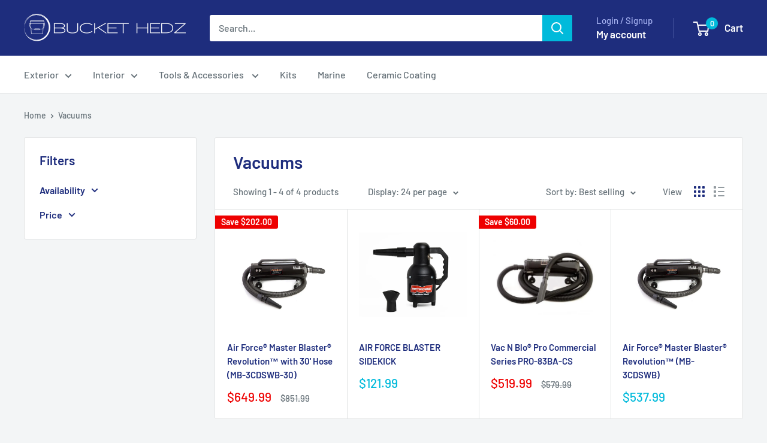

--- FILE ---
content_type: text/javascript
request_url: https://buckethedz.com/cdn/shop/t/4/assets/custom.js?v=102476495355921946141710730367
body_size: -546
content:
//# sourceMappingURL=/cdn/shop/t/4/assets/custom.js.map?v=102476495355921946141710730367
